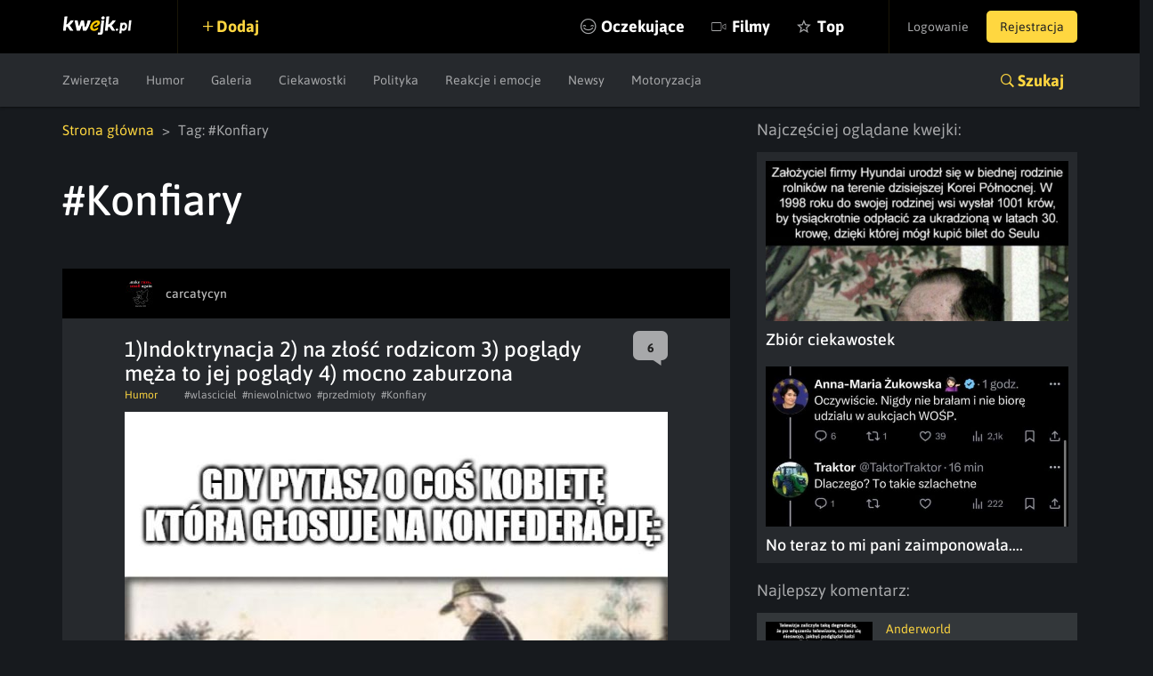

--- FILE ---
content_type: text/html; charset=UTF-8
request_url: https://kwejk.pl/tag/konfiary
body_size: 6633
content:
<!DOCTYPE html>
<html lang="pl">
<head>
	<link rel="manifest" href="https://kwejk.pl/manifest.json">
	<meta charset="utf-8">
	<meta name="robots" content="noindex, follow"/>
	<meta id="csrf-token" name="csrf-token" content="4ddbaDhQbL0q1oCePsQT1jPrZDroOZd7gw9BOiDS">
	<meta http-equiv="X-UA-Compatible" content="IE=edge">
	<meta name="viewport" content="width=device-width, initial-scale=1.0, maximum-scale=1.0, user-scalable=no"/>
	<meta name="description" content="Najlepsze memy, śmieszne filmiki, gify i wiele więcej z tagu #Konfiary. Codziennie dostarczamy najświeższy sort memów na viralowe tematy z obecnych wydarzeń."/>
	<meta name="theme-color" content="#000000"/>
	<link rel="shortcut icon" href="https://kwejk.pl/favicon.ico" type="image/x-icon"/>
			<link rel="alternate" media="only screen and (max-width: 768px)" href="https://m.kwejk.pl/tag/konfiary"/>
	
	        
            <link rel="canonical" href="https://kwejk.pl/tag/konfiary"/>
    

	<title>Konfiary - Najlepsze memy, zdjęcia, gify i obrazki - KWEJK.pl</title>

	<meta property="fb:app_id" content="565589606823878"/>
	<meta property="fb:admins" content="100000976381162"/>
	<meta property="fb:pages" content="112414205500049"/>
	<meta property="og:site_name" content="KWEJK.pl">

	<meta name="twitter:card" content="summary"/>
	<meta name="twitter:site" content="https://kwejk.pl/tag/konfiary"/>
	<meta name="twitter:title" content="Konfiary - Najlepsze memy, zdjęcia, gify i obrazki" />
	<meta name="twitter:description" content="Najlepsze memy, śmieszne filmiki, gify i wiele więcej z tagu #Konfiary. Codziennie dostarczamy najświeższy sort memów na viralowe tematy z obecnych wydarzeń." />
	<meta name="twitter:image" content="https://kwejk.pl/images/missing.png" />

			<meta property="og:title" content="Konfiary - Najlepsze memy, zdjęcia, gify i obrazki" />
		<meta property="og:image" content="https://kwejk.pl/images/missing.png" />
		<meta property="og:description" content="Najlepsze memy, śmieszne filmiki, gify i wiele więcej z tagu #Konfiary. Codziennie dostarczamy najświeższy sort memów na viralowe tematy z obecnych wydarzeń." />
		<meta property="og:url" content="https://kwejk.pl/tag/konfiary"/>
		<meta property="og:type" content="website" />
	
	<meta name="p:domain_verify" content="a73c2c1ef84cc750ab9b9fca4023b990"/>
	<link rel="preload" href="https://kwejk.pl/css/app.css?id=40440fbc9538f997eaab" as="style">
	<link rel="preload" href="https://kwejk.pl/css/fonts.css?id=11c62c0bc45f156f7f8a" as="style">
	<link rel="preload" href="https://kwejk.pl/js/app.js?id=fbd05926f39b8156c58a" as="script" />

	<link href="https://kwejk.pl/css/app.css?id=40440fbc9538f997eaab" rel="stylesheet">
	<link href="https://kwejk.pl/css/fonts.css?id=11c62c0bc45f156f7f8a" rel="stylesheet">

	
					<script type="text/javascript">
                window.isSafe = false;
			</script>
		
		<script src="https://kwejk.pl/js/jq.min.js?id=2206af921ec87d4b8414" type="text/javascript"></script>
		<script type="text/javascript">
            Config.addConfig({
                'api.facebook_app_id': '565589606823878',
                'api.google_recaptcha': '6LeiqDAUAAAAAPKE18w_fXUMdgFLqVmCbZqdWyyF'
            });
		</script>

		<!--[if lt IE 9]>
		<script src="https://kwejk.pl/js/html5shiv.min.js?id=40bd440d29b3a9371b0c" async></script>
		<script src="https://kwejk.pl/js/respond.min.js?id=afc1984a3d17110449dc" async></script>    <![endif]-->
		<script type="text/javascript">
            Lang.setLocale("pl");
            window.socket = {
				enabled: true,
                port: 443,
                host: 'https://kwejk.pl',
                dir: '/socket/socket.io/socket.io.js'
            };
            window.cdn = {
                path: 'https://i1.kwejk.pl/k/'
            }
		</script>
				<!-- (C)2000-2013 Gemius SA - gemiusAudience / pp.kwejk / podstrony -->
	<script type="text/javascript">
        <!--//--><![CDATA[//><!--
        var pp_gemius_identifier = 'zNE6SDR7y9ayG48fDz9ClLRH.q4y_69TnsZQ._CLOC7.G7';
        // lines below shouldn't be edited
        function gemius_pending(i) { window[i] = window[i] || function() {var x = window[i+'_pdata'] = window[i+'_pdata'] || []; x[x.length]=arguments;};};
        gemius_pending('gemius_hit'); gemius_pending('gemius_event'); gemius_pending('pp_gemius_hit'); gemius_pending('pp_gemius_event');
        (function(d,t) {try {var gt=d.createElement(t),s=d.getElementsByTagName(t)[0],l='http'+((location.protocol=='https:')?'s':''); gt.setAttribute('async','async');
            gt.setAttribute('defer','defer'); gt.src=l+'://gapl.hit.gemius.pl/xgemius.js'; s.parentNode.insertBefore(gt,s);} catch (e) {}})(document,'script');
        //--><!]]>
	</script>
						<!-- Google Tag Manager -->
<noscript>
	<iframe src="//www.googletagmanager.com/ns.html?id=GTM-NN5RX8" height="0" width="0" style="display:none;visibility:hidden"></iframe>
</noscript>
<script>
    (function (w, d, s, l, i) {
        w[l] = w[l] || [];
        w[l].push({
            'gtm.start': new Date().getTime(), event: 'gtm.js'
        });
        var f = d.getElementsByTagName(s)[0],
            j = d.createElement(s), dl = l != 'dataLayer' ? '&l=' + l : '';
        j.async = true;
        j.src = '//www.googletagmanager.com/gtm.js?id=' + i + dl;
        f.parentNode.insertBefore(j, f);
    })(window, document, 'script', 'dataLayer', 'GTM-NN5RX8');
</script>
<!-- End Google Tag Manager -->

<!-- Google tag (gtag.js) -->
<script async src="https://www.googletagmanager.com/gtag/js?id=G-2LWDW83GJW"></script>
<script>
	window.dataLayer = window.dataLayer || [];
	function gtag(){dataLayer.push(arguments);}
	gtag('js', new Date());

	gtag('config', 'G-2LWDW83GJW');
</script>
										<script src="https://btloader.com/tag?o=5194763873026048&upapi=true" async></script>
		
		</head>
<body class="not-logged-in">
<div id="fb-root"></div>
<header id="header">
    <nav class="navbar">
        <div class="container-fluid">
            <div class="navbar-header">
                <button id="hamburger" type="button" class="navbar-toggle collapsed" data-toggle="collapse" data-target="#navbar" aria-expanded="false" aria-controls="navbar">
                    <span class="sr-only">Toggle navigation</span> <span class="icon-bar"></span>
                    <span class="icon-bar"></span> <span class="icon-bar"></span>
                </button>
                <a class="navbar-brand" href="https://kwejk.pl"> <span></span> </a>
            </div>
            <user-menu v-if="auth_resolved"></user-menu>
            <div id="navbar" class="collapse navbar-collapse">
                <div class="elements">
                    <a  data-toggle="modal" data-target="#login"  class="add">Dodaj</a>
                    
                                            
                    
                    <ul class="nav navbar-nav">
                        <li class="seek">
                            <a href="#" @click.prevent="showSearch">Szukaj</a>
                        </li>
                                                <li class="await  nomobile">
                            <a href="https://kwejk.pl/oczekujace">Oczekujące</a>
                        </li>
                        <li class="movies ">
                            <a href="https://kwejk.pl/filmy">Filmy</a>
                        </li>
                        <li class="top  nomobile">
                            <a href="https://kwejk.pl/top/tydzien">Top</a>
                        </li>
                        <li class="categories">
                            <a href="#" id="mobile-categories-trigger">Kategorie</a>
                            <ul id="mobile-categories-wrapper">
                                                                    <li class="">
                                        <a href="https://kwejk.pl/kategoria/zwierzeta">Zwierzęta</a>
                                    </li>
                                                                    <li class="">
                                        <a href="https://kwejk.pl/kategoria/humor">Humor</a>
                                    </li>
                                                                    <li class="">
                                        <a href="https://kwejk.pl/kategoria/filmiki">Filmiki</a>
                                    </li>
                                                                    <li class="">
                                        <a href="https://kwejk.pl/kategoria/meme">Meme</a>
                                    </li>
                                                                    <li class="">
                                        <a href="https://kwejk.pl/kategoria/komiksy">Komiksy</a>
                                    </li>
                                                                    <li class="">
                                        <a href="https://kwejk.pl/kategoria/galeria">Galeria</a>
                                    </li>
                                                                    <li class="">
                                        <a href="https://kwejk.pl/kategoria/ciekawostki">Ciekawostki</a>
                                    </li>
                                                                    <li class="">
                                        <a href="https://kwejk.pl/kategoria/gif">GIF</a>
                                    </li>
                                                                    <li class="">
                                        <a href="https://kwejk.pl/kategoria/gry">Gry</a>
                                    </li>
                                                                    <li class="">
                                        <a href="https://kwejk.pl/kategoria/internet">Internet</a>
                                    </li>
                                                                    <li class="">
                                        <a href="https://kwejk.pl/kategoria/jedzenie-i-picie">Jedzenie i picie</a>
                                    </li>
                                                                    <li class="">
                                        <a href="https://kwejk.pl/kategoria/kreskowki-i-anime">Kreskówki i anime</a>
                                    </li>
                                                                    <li class="">
                                        <a href="https://kwejk.pl/kategoria/polityka">Polityka</a>
                                    </li>
                                                                    <li class="">
                                        <a href="https://kwejk.pl/kategoria/relatable">Relatable</a>
                                    </li>
                                                                    <li class="">
                                        <a href="https://kwejk.pl/kategoria/sport">Sport</a>
                                    </li>
                                                                    <li class="">
                                        <a href="https://kwejk.pl/kategoria/popkultura">Popkultura</a>
                                    </li>
                                                                    <li class="">
                                        <a href="https://kwejk.pl/kategoria/historyczne">Historyczne</a>
                                    </li>
                                                                    <li class="">
                                        <a href="https://kwejk.pl/kategoria/wtf">WTF</a>
                                    </li>
                                                                    <li class="">
                                        <a href="https://kwejk.pl/kategoria/reakcje-i-emocje">Reakcje i emocje</a>
                                    </li>
                                                                    <li class="">
                                        <a href="https://kwejk.pl/kategoria/koty">Koty</a>
                                    </li>
                                                                    <li class="">
                                        <a href="https://kwejk.pl/kategoria/wojna">Wojna</a>
                                    </li>
                                                                    <li class="">
                                        <a href="https://kwejk.pl/kategoria/film-i-muzyka">Film i Muzyka</a>
                                    </li>
                                                                    <li class="">
                                        <a href="https://kwejk.pl/kategoria/sztuka-i-natura">Sztuka i natura</a>
                                    </li>
                                                                    <li class="">
                                        <a href="https://kwejk.pl/kategoria/plotki">Plotki</a>
                                    </li>
                                                                    <li class="">
                                        <a href="https://kwejk.pl/kategoria/newsy">Newsy</a>
                                    </li>
                                                                    <li class="">
                                        <a href="https://kwejk.pl/kategoria/motoryzacja">Motoryzacja</a>
                                    </li>
                                                                    <li class="">
                                        <a href="https://kwejk.pl/kategoria/psy">Psy</a>
                                    </li>
                                                            </ul>
                        </li>
                    </ul>
                </div>
            </div>
        </div>

            </nav>

                        <div class="submenu">
	<div class="container-fluid">
		<div class="row">
			<div class="col-xs-12">
				<ul class="category-menu">
																		<li class="">
								<a href="https://kwejk.pl/kategoria/zwierzeta">Zwierzęta</a>
							</li>
																								<li class="">
								<a href="https://kwejk.pl/kategoria/humor">Humor</a>
							</li>
																																																									<li class="">
								<a href="https://kwejk.pl/kategoria/galeria">Galeria</a>
							</li>
																								<li class="">
								<a href="https://kwejk.pl/kategoria/ciekawostki">Ciekawostki</a>
							</li>
																																																																															<li class="">
								<a href="https://kwejk.pl/kategoria/polityka">Polityka</a>
							</li>
																																																																															<li class="">
								<a href="https://kwejk.pl/kategoria/reakcje-i-emocje">Reakcje i emocje</a>
							</li>
																																																																															<li class="">
								<a href="https://kwejk.pl/kategoria/newsy">Newsy</a>
							</li>
																								<li class="">
								<a href="https://kwejk.pl/kategoria/motoryzacja">Motoryzacja</a>
							</li>
																										</ul>

				
				<slick v-cloak v-if="is_mobile_width" :options="slickOptions">
					<a  data-toggle="modal" data-target="#login"  class="add">Dodaj</a>
					<a href="https://kwejk.pl/oczekujace">Oczekujące</a>
					<a href="https://kwejk.pl/top/tydzien">Top</a>
				</slick>

				<a class="search-link collapsed" role="button" data-toggle="collapse" href="#search" aria-expanded="false" aria-controls="search">Szukaj</a>
			</div>
		</div>
	</div>
</div>
<section id="search" class="search collapse">
    <div class="container-fluid">
        <div class="row">
            <div class="block block-top col-xs-12 col-sm-8">
                <span class="search-close" @click.prevent="closeSearch"></span>
                <search-form></search-form>
            </div>
        </div>
        <div class="row">
            <div class="block block-categories col-xs-12 col-sm-8">
                <p class="header">Kategorie</p>
                <ul class="columns">
                                            <li class="">
                            <a href="https://kwejk.pl/kategoria/zwierzeta">Zwierzęta</a></li>
                                            <li class="">
                            <a href="https://kwejk.pl/kategoria/humor">Humor</a></li>
                                            <li class="">
                            <a href="https://kwejk.pl/kategoria/filmiki">Filmiki</a></li>
                                            <li class="">
                            <a href="https://kwejk.pl/kategoria/meme">Meme</a></li>
                                            <li class="">
                            <a href="https://kwejk.pl/kategoria/komiksy">Komiksy</a></li>
                                            <li class="">
                            <a href="https://kwejk.pl/kategoria/galeria">Galeria</a></li>
                                            <li class="">
                            <a href="https://kwejk.pl/kategoria/ciekawostki">Ciekawostki</a></li>
                                            <li class="">
                            <a href="https://kwejk.pl/kategoria/gif">GIF</a></li>
                                            <li class="">
                            <a href="https://kwejk.pl/kategoria/gry">Gry</a></li>
                                            <li class="">
                            <a href="https://kwejk.pl/kategoria/internet">Internet</a></li>
                                            <li class="">
                            <a href="https://kwejk.pl/kategoria/jedzenie-i-picie">Jedzenie i picie</a></li>
                                            <li class="">
                            <a href="https://kwejk.pl/kategoria/kreskowki-i-anime">Kreskówki i anime</a></li>
                                            <li class="">
                            <a href="https://kwejk.pl/kategoria/polityka">Polityka</a></li>
                                            <li class="">
                            <a href="https://kwejk.pl/kategoria/relatable">Relatable</a></li>
                                            <li class="">
                            <a href="https://kwejk.pl/kategoria/sport">Sport</a></li>
                                            <li class="">
                            <a href="https://kwejk.pl/kategoria/popkultura">Popkultura</a></li>
                                            <li class="">
                            <a href="https://kwejk.pl/kategoria/historyczne">Historyczne</a></li>
                                            <li class="">
                            <a href="https://kwejk.pl/kategoria/wtf">WTF</a></li>
                                            <li class="">
                            <a href="https://kwejk.pl/kategoria/reakcje-i-emocje">Reakcje i emocje</a></li>
                                            <li class="">
                            <a href="https://kwejk.pl/kategoria/koty">Koty</a></li>
                                            <li class="">
                            <a href="https://kwejk.pl/kategoria/wojna">Wojna</a></li>
                                            <li class="">
                            <a href="https://kwejk.pl/kategoria/film-i-muzyka">Film i Muzyka</a></li>
                                            <li class="">
                            <a href="https://kwejk.pl/kategoria/sztuka-i-natura">Sztuka i natura</a></li>
                                            <li class="">
                            <a href="https://kwejk.pl/kategoria/plotki">Plotki</a></li>
                                            <li class="">
                            <a href="https://kwejk.pl/kategoria/newsy">Newsy</a></li>
                                            <li class="">
                            <a href="https://kwejk.pl/kategoria/motoryzacja">Motoryzacja</a></li>
                                            <li class="">
                            <a href="https://kwejk.pl/kategoria/psy">Psy</a></li>
                                    </ul>
            </div>
            <div class="block block-popular col-xs-12 col-sm-4">
                <p class="header">Popularne</p>
                <ul class="column">
                                                                        <li class="">
                                <a href="https://kwejk.pl/kategoria/zwierzeta">Zwierzęta</a></li>
                                                                                                <li class="">
                                <a href="https://kwejk.pl/kategoria/humor">Humor</a></li>
                                                                                                                                            <li class="">
                                <a href="https://kwejk.pl/kategoria/meme">Meme</a></li>
                                                                                                                                                                                        <li class="">
                                <a href="https://kwejk.pl/kategoria/ciekawostki">Ciekawostki</a></li>
                                                                                                                                                                                                                                                                                <li class="">
                                <a href="https://kwejk.pl/kategoria/kreskowki-i-anime">Kreskówki i anime</a></li>
                                                                                                <li class="">
                                <a href="https://kwejk.pl/kategoria/polityka">Polityka</a></li>
                                                                                                                                                                                                                                                                                                                            <li class="">
                                <a href="https://kwejk.pl/kategoria/reakcje-i-emocje">Reakcje i emocje</a></li>
                                                                                                <li class="">
                                <a href="https://kwejk.pl/kategoria/koty">Koty</a></li>
                                                                                                                                            <li class="">
                                <a href="https://kwejk.pl/kategoria/film-i-muzyka">Film i Muzyka</a></li>
                                                                                                <li class="">
                                <a href="https://kwejk.pl/kategoria/sztuka-i-natura">Sztuka i natura</a></li>
                                                                                                                                            <li class="">
                                <a href="https://kwejk.pl/kategoria/newsy">Newsy</a></li>
                                                                                                <li class="">
                                <a href="https://kwejk.pl/kategoria/motoryzacja">Motoryzacja</a></li>
                                                                                                        </ul>
            </div>
        </div>
    </div>
</section>            
    <message v-if="messageData.show" :type="messageData.type" :message="messageData.message" :fade="messageData.fade" :id="messageData.id"></message>
    <adb-board v-if="!is_mobile" :status="true"></adb-board>
</header>

    <main>
        
        
        <div class="container-fluid">
            <div class="row">
                
                <div class="col-sm-8 col-xs-12">

                    <ul class="breadcrumbs">
					<li>
									<a href="https://kwejk.pl">Strona główna</a>
							</li>
					<li>
									Tag: #Konfiary
							</li>
			</ul>

                    <div class="tags flex ">
                        <h1>#Konfiary</h1>
                        <div id="tag-element" v-cloak data-id="312374" data-is-blacklisted="false" data-is-watched="false">
                            <a v-if="is_logged" v-watch-element="{type:'tag', id: id}" :class="{active : is_watched}" class="btn ion-ios-eye btn-follow">Obserwuj</a>
                            							    <a v-if="is_logged" v-blacklist-element="{type:'tag', id: id}" :class="{active : is_blacklisted}" class="btn ion-minus btn-follow" style="padding-left: 36px;"></a>
                            						</div>
                    </div>

                                            
                        <div class="media-element-wrapper" data-bottom-margin="30"
	 data-other-parts-height="245"
	 data-height="479">
	<div class="media-element" data-height="479"
		 data-id="4052879" data-user-id="1054928"
		 data-is-favorite="false"
		 data-comments-count="5" data-vote-up="40"
		 data-vote-down="40" data-full="false"
		 data-gallery="false" data-pv="false"
		 data-user-is-watching="false"
		 data-show-comments="false"
		 data-gallery-initial-slide="0"
		 data-image="https://i1.kwejk.pl/k/obrazki/2024/05/jpK2XnZjWPWcs8XA.jpg"
		 data-with-footer="false">
		<div class="box fav picture "
			 :class="{ best: is_favorite, 'long-image': is_to_long }">

			<div class="user-bar">
				<div class="content">
					<template v-if="is_favorite && !is_mobile">
						<a class="fav oval ion-android-star" dusk="is-favorite" @click.prevent="favorite()"></a>
					</template>
																		<a href="https://kwejk.pl/uzytkownik/carcatycyn" class="user">
	<span class="avatar">
		<img src="https://i1.kwejk.pl/k/users/1054928/small/3ZLIUX3SADkDa4Q9.jpg" width="35" height="35" alt="">
	</span>
	<span class="name" style="color:#b7b7b7">carcatycyn</span>
</a>
						
											
					<a v-if="is_logged && user_id && can_action" :class="{ active : is_logged && is_watching }"
					   class="icon-view ion-ios-eye" v-watch-element="{type:'user', id: user_id}"></a>
											<a v-if="is_logged && user_id && can_action" :class="{ active : is_logged && is_blacklisted }"
						   class="icon-view ion-minus" v-blacklist-element="{type:'user', id: user_id}"></a>
					
					
				</div>
			</div>

			<div class="content">
				<h2>
											<a dusk="media-title-selector" href="https://kwejk.pl/obrazek/4052879/1indoktrynacja-2-na-zlosc-rodzicom-3-poglady-meza-to-jej-poglady-4-mocno-zaburzona.html">
							1)Indoktrynacja 2) na złość rodzicom 3) poglądy męża to jej poglądy 4) mocno zaburzona

							
														</a>
									</h2>
									<a href="https://kwejk.pl/obrazek/4052879/1indoktrynacja-2-na-zlosc-rodzicom-3-poglady-meza-to-jej-poglady-4-mocno-zaburzona.html" :class="comments_color" class="counter ion-chatbox">
						<span>6</span> </a>
								<div class="toolbar">
											<a href="https://kwejk.pl/kategoria/humor" class="category">Humor</a>
										<div class="tag-list">
													<a href="https://kwejk.pl/tag/wlasciciel">#wlasciciel</a>
													<a href="https://kwejk.pl/tag/niewolnictwo">#niewolnictwo</a>
													<a href="https://kwejk.pl/tag/przedmioty">#przedmioty</a>
													<a href="https://kwejk.pl/tag/konfiary">#Konfiary</a>
											</div>
				</div>
			</div>

			<div class="figure-holder">
				<figure class="figure">
					<a href="https://kwejk.pl/obrazek/4052879/1indoktrynacja-2-na-zlosc-rodzicom-3-poglady-meza-to-jej-poglady-4-mocno-zaburzona.html" >	<img  width="610" height="479"  class="full-image" v-show="loaded" :style="{ 'margin-bottom' : calculate_margin }" @load="imageLoaded" src="https://i1.kwejk.pl/k/obrazki/2024/05/jpK2XnZjWPWcs8XA.jpg" alt="1)Indoktrynacja 2) na złość rodzicom 3) poglądy męża to jej poglądy 4) mocno zaburzona"/>
	<button @click.prevent="showLongImage" class="ion-code-working">Obrazek zwinięty, kliknij aby rozwinąć</button>
</a>					
				</figure>
											</div>

			
			

			<template v-if="!edit">
				<div class="actions">
					<div class="votes">
						<template v-if="!is_voted()">
							<span @click.prevent="vote('up')" dusk="vote-up" data-action="vote" data-type="up"
								  data-prefix="media" class="ion-plus-round vote btn-action"></span>
							<span @click.prevent="vote('down')" dusk="vote-down" data-action="vote" data-type="down"
								  data-prefix="media" class="ion-minus-round vote btn-action"></span>
						</template>
						<span v-else class="vote btn-action"
							  :class="{'ion-plus-round' : score > 0, 'ion-minus-round' : score < 0, 'ion-empty': score == 0}"><span
									v-text="(score < 0 ? score * -1 : score)" dusk="vote-score"></span></span>
						<div class="admin-score">
							<span v-text="vote_up"></span> <span>/</span> <span v-text="vote_down"></span>
						</div>
					</div>
					<div class="facebook">
						<a v-if="is_logged" href="#" dusk="media-favorite" @click.prevent="favorite()"
						   class="ion-android-star fav btn-action">fav</a>
						<div class="shares">
							<i class="icon ion-android-share"></i>
							<div class="socials">
								<div class="shareon" data-url="https://kwejk.pl/zobacz/4052879/1indoktrynacja-2-na-zlosc-rodzicom-3-poglady-meza-to-jej-poglady-4-mocno-zaburzona.html">
									<a class="copy-url"><span>Kopiuj link</span></a>
									<a class="whatsapp"><span>Whatsapp</span></a>
									<a class="telegram"><span>Telegram</span></a>
									<a class="facebook"><span>Facebook</span></a>
								</div>
							</div>
						</div>
					</div>

				</div>

				
				
				
				<div class="clearfix"></div>

				
				
				<div class="clearfix"></div>

				<div class="comments" v-if="comments.length > 0">
	<p class="best-comment ion-ribbon-a">Najlepsze komentarze:</p>
	<ul class="comment-list marked">
		<comment-marked :key="'comment-'+comment.id" v-for="comment in comments" :comment_data="comment"></comment-marked>
	</ul>
</div>
				
				<comments v-if="show_comments" :id="id" @loaded="commentsLoaded"></comments>
			</template>

			<edit v-if="edit" :id="id" @saved="edit=false"></edit>

		</div>

	</div>
	
				
	</div>
                    
                    
                                        
                </div>
                                    <div class="col-sm-4 col-xs-12 hidden-xs">
                        
                        
                        <div class="best best-mems" id="best-mems">
		<h3>Najczęściej oglądane kwejki:</h3>
		<ul>
							<li data-id="4175064">
					<a href="https://kwejk.pl/przegladaj/4175064/0/zbior-ciekawostek.html">
						<figure style="background-image:url(https://i1.kwejk.pl/k/obrazki/2026/01/T1SrSHBWnlgRnpBt_mobile2.jpg);"></figure>
						<h4>Zbiór ciekawostek</h4>
					</a>
					
									</li>
							<li data-id="4175567">
					<a href="https://kwejk.pl/obrazek/4175567/no-teraz-to-mi-pani-zaimponowala.html">
						<figure style="background-image:url(https://i1.kwejk.pl/k/obrazki/2026/01/WClk4Z7FTRjFKTsj_mobile2.jpg);"></figure>
						<h4>No teraz to mi pani zaimponowała....</h4>
					</a>
					
									</li>
					</ul>
	</div>
                        <div class="best best-comments">
        <h3>Najlepszy komentarz:</h3>
        <ul class="comment-list">
                            <li>
                    <a href="https://kwejk.pl/obrazek/4175768/degradacja.html#komentarz-12156734">
                                                    <div class="thumb">
                                <img src="https://i1.kwejk.pl/k/obrazki/2026/01/MCAsAgEaX20FmOwt_mobile.jpg" alt="Anderworld"/>
                            </div>
                                                                            <span class="name">Anderworld</span>
                                                <p>@dgfhji Aaa, dajesz przykład Tiktoka i zakładasz że od razu wszyscy bez myślenia wierzą w social med...</p>
                    </a>
                </li>
                    </ul>
    </div>
                        
                    </div>
                            </div>
        </div>
    </main>

<footer class="main">
		<div class="container-fluid">
			<div class="row">
				<div class="col-xs-12">
					<ul class="nav">
						<li><a href="https://kwejk.pl/kontakt">Kontakt</a></li>
						<li><a href="https://kwejk.pl/reklama" rel="nofollow">Reklama</a></li>
						<li><a href="https://kwejk.pl/regulamin" rel="nofollow">Regulamin</a></li>
						<li><a href="https://kwejk.pl/polityka-prywatnosci" rel="nofollow">Polityka plików cookies</a></li>
					</ul>
				</div>
			</div>
		</div>
	</footer>
	<div class="row">
		<div class="col-xs-12">
			<div class="footer-store-logos">
				<a href="https://apps.apple.com/us/app/kwejk-pl/id581237874" target="_blank" rel="nofollow"><img src="https://kwejk.pl/images/app-store.png" alt="App store" /></a>
				<a href="https://play.google.com/store/apps/details?id=pl.kwejk.android&hl=pl" target="_blank" rel="nofollow"><img src="https://kwejk.pl/images/google-play.png" alt="App store" /></a>
			</div>
		</div>
	</div>
		<script>window.jsvars = window.jsvars || {};jsvars.comments = {"4052879":[]};</script>
<div id="common" v-cloak>
    <login v-if="!is_logged"></login>
    <password v-if="!is_logged"></password>
    <register-a dusk="register-a-component" v-if="!is_logged"></register-a>
    <register-b dusk="register-b-component" v-if="!is_logged"></register-b>
    <report></report>
    <first-screen-users v-if="show_first_screen_users"></first-screen-users>
    <first-screen-tags v-if="show_first_screen_tags"></first-screen-tags>

    </div>
	<script src="https://kwejk.pl/js/app.js?id=fbd05926f39b8156c58a" type="text/javascript" async defer></script>
			
	<span style="display:none;">0.076156139373779</span>
</body>
</html>


--- FILE ---
content_type: text/html; charset=utf-8
request_url: https://www.google.com/recaptcha/api2/anchor?ar=1&k=6LeiqDAUAAAAAPKE18w_fXUMdgFLqVmCbZqdWyyF&co=aHR0cHM6Ly9rd2Vqay5wbDo0NDM.&hl=en&v=PoyoqOPhxBO7pBk68S4YbpHZ&size=normal&anchor-ms=20000&execute-ms=30000&cb=8yymrlnd0yp4
body_size: 49497
content:
<!DOCTYPE HTML><html dir="ltr" lang="en"><head><meta http-equiv="Content-Type" content="text/html; charset=UTF-8">
<meta http-equiv="X-UA-Compatible" content="IE=edge">
<title>reCAPTCHA</title>
<style type="text/css">
/* cyrillic-ext */
@font-face {
  font-family: 'Roboto';
  font-style: normal;
  font-weight: 400;
  font-stretch: 100%;
  src: url(//fonts.gstatic.com/s/roboto/v48/KFO7CnqEu92Fr1ME7kSn66aGLdTylUAMa3GUBHMdazTgWw.woff2) format('woff2');
  unicode-range: U+0460-052F, U+1C80-1C8A, U+20B4, U+2DE0-2DFF, U+A640-A69F, U+FE2E-FE2F;
}
/* cyrillic */
@font-face {
  font-family: 'Roboto';
  font-style: normal;
  font-weight: 400;
  font-stretch: 100%;
  src: url(//fonts.gstatic.com/s/roboto/v48/KFO7CnqEu92Fr1ME7kSn66aGLdTylUAMa3iUBHMdazTgWw.woff2) format('woff2');
  unicode-range: U+0301, U+0400-045F, U+0490-0491, U+04B0-04B1, U+2116;
}
/* greek-ext */
@font-face {
  font-family: 'Roboto';
  font-style: normal;
  font-weight: 400;
  font-stretch: 100%;
  src: url(//fonts.gstatic.com/s/roboto/v48/KFO7CnqEu92Fr1ME7kSn66aGLdTylUAMa3CUBHMdazTgWw.woff2) format('woff2');
  unicode-range: U+1F00-1FFF;
}
/* greek */
@font-face {
  font-family: 'Roboto';
  font-style: normal;
  font-weight: 400;
  font-stretch: 100%;
  src: url(//fonts.gstatic.com/s/roboto/v48/KFO7CnqEu92Fr1ME7kSn66aGLdTylUAMa3-UBHMdazTgWw.woff2) format('woff2');
  unicode-range: U+0370-0377, U+037A-037F, U+0384-038A, U+038C, U+038E-03A1, U+03A3-03FF;
}
/* math */
@font-face {
  font-family: 'Roboto';
  font-style: normal;
  font-weight: 400;
  font-stretch: 100%;
  src: url(//fonts.gstatic.com/s/roboto/v48/KFO7CnqEu92Fr1ME7kSn66aGLdTylUAMawCUBHMdazTgWw.woff2) format('woff2');
  unicode-range: U+0302-0303, U+0305, U+0307-0308, U+0310, U+0312, U+0315, U+031A, U+0326-0327, U+032C, U+032F-0330, U+0332-0333, U+0338, U+033A, U+0346, U+034D, U+0391-03A1, U+03A3-03A9, U+03B1-03C9, U+03D1, U+03D5-03D6, U+03F0-03F1, U+03F4-03F5, U+2016-2017, U+2034-2038, U+203C, U+2040, U+2043, U+2047, U+2050, U+2057, U+205F, U+2070-2071, U+2074-208E, U+2090-209C, U+20D0-20DC, U+20E1, U+20E5-20EF, U+2100-2112, U+2114-2115, U+2117-2121, U+2123-214F, U+2190, U+2192, U+2194-21AE, U+21B0-21E5, U+21F1-21F2, U+21F4-2211, U+2213-2214, U+2216-22FF, U+2308-230B, U+2310, U+2319, U+231C-2321, U+2336-237A, U+237C, U+2395, U+239B-23B7, U+23D0, U+23DC-23E1, U+2474-2475, U+25AF, U+25B3, U+25B7, U+25BD, U+25C1, U+25CA, U+25CC, U+25FB, U+266D-266F, U+27C0-27FF, U+2900-2AFF, U+2B0E-2B11, U+2B30-2B4C, U+2BFE, U+3030, U+FF5B, U+FF5D, U+1D400-1D7FF, U+1EE00-1EEFF;
}
/* symbols */
@font-face {
  font-family: 'Roboto';
  font-style: normal;
  font-weight: 400;
  font-stretch: 100%;
  src: url(//fonts.gstatic.com/s/roboto/v48/KFO7CnqEu92Fr1ME7kSn66aGLdTylUAMaxKUBHMdazTgWw.woff2) format('woff2');
  unicode-range: U+0001-000C, U+000E-001F, U+007F-009F, U+20DD-20E0, U+20E2-20E4, U+2150-218F, U+2190, U+2192, U+2194-2199, U+21AF, U+21E6-21F0, U+21F3, U+2218-2219, U+2299, U+22C4-22C6, U+2300-243F, U+2440-244A, U+2460-24FF, U+25A0-27BF, U+2800-28FF, U+2921-2922, U+2981, U+29BF, U+29EB, U+2B00-2BFF, U+4DC0-4DFF, U+FFF9-FFFB, U+10140-1018E, U+10190-1019C, U+101A0, U+101D0-101FD, U+102E0-102FB, U+10E60-10E7E, U+1D2C0-1D2D3, U+1D2E0-1D37F, U+1F000-1F0FF, U+1F100-1F1AD, U+1F1E6-1F1FF, U+1F30D-1F30F, U+1F315, U+1F31C, U+1F31E, U+1F320-1F32C, U+1F336, U+1F378, U+1F37D, U+1F382, U+1F393-1F39F, U+1F3A7-1F3A8, U+1F3AC-1F3AF, U+1F3C2, U+1F3C4-1F3C6, U+1F3CA-1F3CE, U+1F3D4-1F3E0, U+1F3ED, U+1F3F1-1F3F3, U+1F3F5-1F3F7, U+1F408, U+1F415, U+1F41F, U+1F426, U+1F43F, U+1F441-1F442, U+1F444, U+1F446-1F449, U+1F44C-1F44E, U+1F453, U+1F46A, U+1F47D, U+1F4A3, U+1F4B0, U+1F4B3, U+1F4B9, U+1F4BB, U+1F4BF, U+1F4C8-1F4CB, U+1F4D6, U+1F4DA, U+1F4DF, U+1F4E3-1F4E6, U+1F4EA-1F4ED, U+1F4F7, U+1F4F9-1F4FB, U+1F4FD-1F4FE, U+1F503, U+1F507-1F50B, U+1F50D, U+1F512-1F513, U+1F53E-1F54A, U+1F54F-1F5FA, U+1F610, U+1F650-1F67F, U+1F687, U+1F68D, U+1F691, U+1F694, U+1F698, U+1F6AD, U+1F6B2, U+1F6B9-1F6BA, U+1F6BC, U+1F6C6-1F6CF, U+1F6D3-1F6D7, U+1F6E0-1F6EA, U+1F6F0-1F6F3, U+1F6F7-1F6FC, U+1F700-1F7FF, U+1F800-1F80B, U+1F810-1F847, U+1F850-1F859, U+1F860-1F887, U+1F890-1F8AD, U+1F8B0-1F8BB, U+1F8C0-1F8C1, U+1F900-1F90B, U+1F93B, U+1F946, U+1F984, U+1F996, U+1F9E9, U+1FA00-1FA6F, U+1FA70-1FA7C, U+1FA80-1FA89, U+1FA8F-1FAC6, U+1FACE-1FADC, U+1FADF-1FAE9, U+1FAF0-1FAF8, U+1FB00-1FBFF;
}
/* vietnamese */
@font-face {
  font-family: 'Roboto';
  font-style: normal;
  font-weight: 400;
  font-stretch: 100%;
  src: url(//fonts.gstatic.com/s/roboto/v48/KFO7CnqEu92Fr1ME7kSn66aGLdTylUAMa3OUBHMdazTgWw.woff2) format('woff2');
  unicode-range: U+0102-0103, U+0110-0111, U+0128-0129, U+0168-0169, U+01A0-01A1, U+01AF-01B0, U+0300-0301, U+0303-0304, U+0308-0309, U+0323, U+0329, U+1EA0-1EF9, U+20AB;
}
/* latin-ext */
@font-face {
  font-family: 'Roboto';
  font-style: normal;
  font-weight: 400;
  font-stretch: 100%;
  src: url(//fonts.gstatic.com/s/roboto/v48/KFO7CnqEu92Fr1ME7kSn66aGLdTylUAMa3KUBHMdazTgWw.woff2) format('woff2');
  unicode-range: U+0100-02BA, U+02BD-02C5, U+02C7-02CC, U+02CE-02D7, U+02DD-02FF, U+0304, U+0308, U+0329, U+1D00-1DBF, U+1E00-1E9F, U+1EF2-1EFF, U+2020, U+20A0-20AB, U+20AD-20C0, U+2113, U+2C60-2C7F, U+A720-A7FF;
}
/* latin */
@font-face {
  font-family: 'Roboto';
  font-style: normal;
  font-weight: 400;
  font-stretch: 100%;
  src: url(//fonts.gstatic.com/s/roboto/v48/KFO7CnqEu92Fr1ME7kSn66aGLdTylUAMa3yUBHMdazQ.woff2) format('woff2');
  unicode-range: U+0000-00FF, U+0131, U+0152-0153, U+02BB-02BC, U+02C6, U+02DA, U+02DC, U+0304, U+0308, U+0329, U+2000-206F, U+20AC, U+2122, U+2191, U+2193, U+2212, U+2215, U+FEFF, U+FFFD;
}
/* cyrillic-ext */
@font-face {
  font-family: 'Roboto';
  font-style: normal;
  font-weight: 500;
  font-stretch: 100%;
  src: url(//fonts.gstatic.com/s/roboto/v48/KFO7CnqEu92Fr1ME7kSn66aGLdTylUAMa3GUBHMdazTgWw.woff2) format('woff2');
  unicode-range: U+0460-052F, U+1C80-1C8A, U+20B4, U+2DE0-2DFF, U+A640-A69F, U+FE2E-FE2F;
}
/* cyrillic */
@font-face {
  font-family: 'Roboto';
  font-style: normal;
  font-weight: 500;
  font-stretch: 100%;
  src: url(//fonts.gstatic.com/s/roboto/v48/KFO7CnqEu92Fr1ME7kSn66aGLdTylUAMa3iUBHMdazTgWw.woff2) format('woff2');
  unicode-range: U+0301, U+0400-045F, U+0490-0491, U+04B0-04B1, U+2116;
}
/* greek-ext */
@font-face {
  font-family: 'Roboto';
  font-style: normal;
  font-weight: 500;
  font-stretch: 100%;
  src: url(//fonts.gstatic.com/s/roboto/v48/KFO7CnqEu92Fr1ME7kSn66aGLdTylUAMa3CUBHMdazTgWw.woff2) format('woff2');
  unicode-range: U+1F00-1FFF;
}
/* greek */
@font-face {
  font-family: 'Roboto';
  font-style: normal;
  font-weight: 500;
  font-stretch: 100%;
  src: url(//fonts.gstatic.com/s/roboto/v48/KFO7CnqEu92Fr1ME7kSn66aGLdTylUAMa3-UBHMdazTgWw.woff2) format('woff2');
  unicode-range: U+0370-0377, U+037A-037F, U+0384-038A, U+038C, U+038E-03A1, U+03A3-03FF;
}
/* math */
@font-face {
  font-family: 'Roboto';
  font-style: normal;
  font-weight: 500;
  font-stretch: 100%;
  src: url(//fonts.gstatic.com/s/roboto/v48/KFO7CnqEu92Fr1ME7kSn66aGLdTylUAMawCUBHMdazTgWw.woff2) format('woff2');
  unicode-range: U+0302-0303, U+0305, U+0307-0308, U+0310, U+0312, U+0315, U+031A, U+0326-0327, U+032C, U+032F-0330, U+0332-0333, U+0338, U+033A, U+0346, U+034D, U+0391-03A1, U+03A3-03A9, U+03B1-03C9, U+03D1, U+03D5-03D6, U+03F0-03F1, U+03F4-03F5, U+2016-2017, U+2034-2038, U+203C, U+2040, U+2043, U+2047, U+2050, U+2057, U+205F, U+2070-2071, U+2074-208E, U+2090-209C, U+20D0-20DC, U+20E1, U+20E5-20EF, U+2100-2112, U+2114-2115, U+2117-2121, U+2123-214F, U+2190, U+2192, U+2194-21AE, U+21B0-21E5, U+21F1-21F2, U+21F4-2211, U+2213-2214, U+2216-22FF, U+2308-230B, U+2310, U+2319, U+231C-2321, U+2336-237A, U+237C, U+2395, U+239B-23B7, U+23D0, U+23DC-23E1, U+2474-2475, U+25AF, U+25B3, U+25B7, U+25BD, U+25C1, U+25CA, U+25CC, U+25FB, U+266D-266F, U+27C0-27FF, U+2900-2AFF, U+2B0E-2B11, U+2B30-2B4C, U+2BFE, U+3030, U+FF5B, U+FF5D, U+1D400-1D7FF, U+1EE00-1EEFF;
}
/* symbols */
@font-face {
  font-family: 'Roboto';
  font-style: normal;
  font-weight: 500;
  font-stretch: 100%;
  src: url(//fonts.gstatic.com/s/roboto/v48/KFO7CnqEu92Fr1ME7kSn66aGLdTylUAMaxKUBHMdazTgWw.woff2) format('woff2');
  unicode-range: U+0001-000C, U+000E-001F, U+007F-009F, U+20DD-20E0, U+20E2-20E4, U+2150-218F, U+2190, U+2192, U+2194-2199, U+21AF, U+21E6-21F0, U+21F3, U+2218-2219, U+2299, U+22C4-22C6, U+2300-243F, U+2440-244A, U+2460-24FF, U+25A0-27BF, U+2800-28FF, U+2921-2922, U+2981, U+29BF, U+29EB, U+2B00-2BFF, U+4DC0-4DFF, U+FFF9-FFFB, U+10140-1018E, U+10190-1019C, U+101A0, U+101D0-101FD, U+102E0-102FB, U+10E60-10E7E, U+1D2C0-1D2D3, U+1D2E0-1D37F, U+1F000-1F0FF, U+1F100-1F1AD, U+1F1E6-1F1FF, U+1F30D-1F30F, U+1F315, U+1F31C, U+1F31E, U+1F320-1F32C, U+1F336, U+1F378, U+1F37D, U+1F382, U+1F393-1F39F, U+1F3A7-1F3A8, U+1F3AC-1F3AF, U+1F3C2, U+1F3C4-1F3C6, U+1F3CA-1F3CE, U+1F3D4-1F3E0, U+1F3ED, U+1F3F1-1F3F3, U+1F3F5-1F3F7, U+1F408, U+1F415, U+1F41F, U+1F426, U+1F43F, U+1F441-1F442, U+1F444, U+1F446-1F449, U+1F44C-1F44E, U+1F453, U+1F46A, U+1F47D, U+1F4A3, U+1F4B0, U+1F4B3, U+1F4B9, U+1F4BB, U+1F4BF, U+1F4C8-1F4CB, U+1F4D6, U+1F4DA, U+1F4DF, U+1F4E3-1F4E6, U+1F4EA-1F4ED, U+1F4F7, U+1F4F9-1F4FB, U+1F4FD-1F4FE, U+1F503, U+1F507-1F50B, U+1F50D, U+1F512-1F513, U+1F53E-1F54A, U+1F54F-1F5FA, U+1F610, U+1F650-1F67F, U+1F687, U+1F68D, U+1F691, U+1F694, U+1F698, U+1F6AD, U+1F6B2, U+1F6B9-1F6BA, U+1F6BC, U+1F6C6-1F6CF, U+1F6D3-1F6D7, U+1F6E0-1F6EA, U+1F6F0-1F6F3, U+1F6F7-1F6FC, U+1F700-1F7FF, U+1F800-1F80B, U+1F810-1F847, U+1F850-1F859, U+1F860-1F887, U+1F890-1F8AD, U+1F8B0-1F8BB, U+1F8C0-1F8C1, U+1F900-1F90B, U+1F93B, U+1F946, U+1F984, U+1F996, U+1F9E9, U+1FA00-1FA6F, U+1FA70-1FA7C, U+1FA80-1FA89, U+1FA8F-1FAC6, U+1FACE-1FADC, U+1FADF-1FAE9, U+1FAF0-1FAF8, U+1FB00-1FBFF;
}
/* vietnamese */
@font-face {
  font-family: 'Roboto';
  font-style: normal;
  font-weight: 500;
  font-stretch: 100%;
  src: url(//fonts.gstatic.com/s/roboto/v48/KFO7CnqEu92Fr1ME7kSn66aGLdTylUAMa3OUBHMdazTgWw.woff2) format('woff2');
  unicode-range: U+0102-0103, U+0110-0111, U+0128-0129, U+0168-0169, U+01A0-01A1, U+01AF-01B0, U+0300-0301, U+0303-0304, U+0308-0309, U+0323, U+0329, U+1EA0-1EF9, U+20AB;
}
/* latin-ext */
@font-face {
  font-family: 'Roboto';
  font-style: normal;
  font-weight: 500;
  font-stretch: 100%;
  src: url(//fonts.gstatic.com/s/roboto/v48/KFO7CnqEu92Fr1ME7kSn66aGLdTylUAMa3KUBHMdazTgWw.woff2) format('woff2');
  unicode-range: U+0100-02BA, U+02BD-02C5, U+02C7-02CC, U+02CE-02D7, U+02DD-02FF, U+0304, U+0308, U+0329, U+1D00-1DBF, U+1E00-1E9F, U+1EF2-1EFF, U+2020, U+20A0-20AB, U+20AD-20C0, U+2113, U+2C60-2C7F, U+A720-A7FF;
}
/* latin */
@font-face {
  font-family: 'Roboto';
  font-style: normal;
  font-weight: 500;
  font-stretch: 100%;
  src: url(//fonts.gstatic.com/s/roboto/v48/KFO7CnqEu92Fr1ME7kSn66aGLdTylUAMa3yUBHMdazQ.woff2) format('woff2');
  unicode-range: U+0000-00FF, U+0131, U+0152-0153, U+02BB-02BC, U+02C6, U+02DA, U+02DC, U+0304, U+0308, U+0329, U+2000-206F, U+20AC, U+2122, U+2191, U+2193, U+2212, U+2215, U+FEFF, U+FFFD;
}
/* cyrillic-ext */
@font-face {
  font-family: 'Roboto';
  font-style: normal;
  font-weight: 900;
  font-stretch: 100%;
  src: url(//fonts.gstatic.com/s/roboto/v48/KFO7CnqEu92Fr1ME7kSn66aGLdTylUAMa3GUBHMdazTgWw.woff2) format('woff2');
  unicode-range: U+0460-052F, U+1C80-1C8A, U+20B4, U+2DE0-2DFF, U+A640-A69F, U+FE2E-FE2F;
}
/* cyrillic */
@font-face {
  font-family: 'Roboto';
  font-style: normal;
  font-weight: 900;
  font-stretch: 100%;
  src: url(//fonts.gstatic.com/s/roboto/v48/KFO7CnqEu92Fr1ME7kSn66aGLdTylUAMa3iUBHMdazTgWw.woff2) format('woff2');
  unicode-range: U+0301, U+0400-045F, U+0490-0491, U+04B0-04B1, U+2116;
}
/* greek-ext */
@font-face {
  font-family: 'Roboto';
  font-style: normal;
  font-weight: 900;
  font-stretch: 100%;
  src: url(//fonts.gstatic.com/s/roboto/v48/KFO7CnqEu92Fr1ME7kSn66aGLdTylUAMa3CUBHMdazTgWw.woff2) format('woff2');
  unicode-range: U+1F00-1FFF;
}
/* greek */
@font-face {
  font-family: 'Roboto';
  font-style: normal;
  font-weight: 900;
  font-stretch: 100%;
  src: url(//fonts.gstatic.com/s/roboto/v48/KFO7CnqEu92Fr1ME7kSn66aGLdTylUAMa3-UBHMdazTgWw.woff2) format('woff2');
  unicode-range: U+0370-0377, U+037A-037F, U+0384-038A, U+038C, U+038E-03A1, U+03A3-03FF;
}
/* math */
@font-face {
  font-family: 'Roboto';
  font-style: normal;
  font-weight: 900;
  font-stretch: 100%;
  src: url(//fonts.gstatic.com/s/roboto/v48/KFO7CnqEu92Fr1ME7kSn66aGLdTylUAMawCUBHMdazTgWw.woff2) format('woff2');
  unicode-range: U+0302-0303, U+0305, U+0307-0308, U+0310, U+0312, U+0315, U+031A, U+0326-0327, U+032C, U+032F-0330, U+0332-0333, U+0338, U+033A, U+0346, U+034D, U+0391-03A1, U+03A3-03A9, U+03B1-03C9, U+03D1, U+03D5-03D6, U+03F0-03F1, U+03F4-03F5, U+2016-2017, U+2034-2038, U+203C, U+2040, U+2043, U+2047, U+2050, U+2057, U+205F, U+2070-2071, U+2074-208E, U+2090-209C, U+20D0-20DC, U+20E1, U+20E5-20EF, U+2100-2112, U+2114-2115, U+2117-2121, U+2123-214F, U+2190, U+2192, U+2194-21AE, U+21B0-21E5, U+21F1-21F2, U+21F4-2211, U+2213-2214, U+2216-22FF, U+2308-230B, U+2310, U+2319, U+231C-2321, U+2336-237A, U+237C, U+2395, U+239B-23B7, U+23D0, U+23DC-23E1, U+2474-2475, U+25AF, U+25B3, U+25B7, U+25BD, U+25C1, U+25CA, U+25CC, U+25FB, U+266D-266F, U+27C0-27FF, U+2900-2AFF, U+2B0E-2B11, U+2B30-2B4C, U+2BFE, U+3030, U+FF5B, U+FF5D, U+1D400-1D7FF, U+1EE00-1EEFF;
}
/* symbols */
@font-face {
  font-family: 'Roboto';
  font-style: normal;
  font-weight: 900;
  font-stretch: 100%;
  src: url(//fonts.gstatic.com/s/roboto/v48/KFO7CnqEu92Fr1ME7kSn66aGLdTylUAMaxKUBHMdazTgWw.woff2) format('woff2');
  unicode-range: U+0001-000C, U+000E-001F, U+007F-009F, U+20DD-20E0, U+20E2-20E4, U+2150-218F, U+2190, U+2192, U+2194-2199, U+21AF, U+21E6-21F0, U+21F3, U+2218-2219, U+2299, U+22C4-22C6, U+2300-243F, U+2440-244A, U+2460-24FF, U+25A0-27BF, U+2800-28FF, U+2921-2922, U+2981, U+29BF, U+29EB, U+2B00-2BFF, U+4DC0-4DFF, U+FFF9-FFFB, U+10140-1018E, U+10190-1019C, U+101A0, U+101D0-101FD, U+102E0-102FB, U+10E60-10E7E, U+1D2C0-1D2D3, U+1D2E0-1D37F, U+1F000-1F0FF, U+1F100-1F1AD, U+1F1E6-1F1FF, U+1F30D-1F30F, U+1F315, U+1F31C, U+1F31E, U+1F320-1F32C, U+1F336, U+1F378, U+1F37D, U+1F382, U+1F393-1F39F, U+1F3A7-1F3A8, U+1F3AC-1F3AF, U+1F3C2, U+1F3C4-1F3C6, U+1F3CA-1F3CE, U+1F3D4-1F3E0, U+1F3ED, U+1F3F1-1F3F3, U+1F3F5-1F3F7, U+1F408, U+1F415, U+1F41F, U+1F426, U+1F43F, U+1F441-1F442, U+1F444, U+1F446-1F449, U+1F44C-1F44E, U+1F453, U+1F46A, U+1F47D, U+1F4A3, U+1F4B0, U+1F4B3, U+1F4B9, U+1F4BB, U+1F4BF, U+1F4C8-1F4CB, U+1F4D6, U+1F4DA, U+1F4DF, U+1F4E3-1F4E6, U+1F4EA-1F4ED, U+1F4F7, U+1F4F9-1F4FB, U+1F4FD-1F4FE, U+1F503, U+1F507-1F50B, U+1F50D, U+1F512-1F513, U+1F53E-1F54A, U+1F54F-1F5FA, U+1F610, U+1F650-1F67F, U+1F687, U+1F68D, U+1F691, U+1F694, U+1F698, U+1F6AD, U+1F6B2, U+1F6B9-1F6BA, U+1F6BC, U+1F6C6-1F6CF, U+1F6D3-1F6D7, U+1F6E0-1F6EA, U+1F6F0-1F6F3, U+1F6F7-1F6FC, U+1F700-1F7FF, U+1F800-1F80B, U+1F810-1F847, U+1F850-1F859, U+1F860-1F887, U+1F890-1F8AD, U+1F8B0-1F8BB, U+1F8C0-1F8C1, U+1F900-1F90B, U+1F93B, U+1F946, U+1F984, U+1F996, U+1F9E9, U+1FA00-1FA6F, U+1FA70-1FA7C, U+1FA80-1FA89, U+1FA8F-1FAC6, U+1FACE-1FADC, U+1FADF-1FAE9, U+1FAF0-1FAF8, U+1FB00-1FBFF;
}
/* vietnamese */
@font-face {
  font-family: 'Roboto';
  font-style: normal;
  font-weight: 900;
  font-stretch: 100%;
  src: url(//fonts.gstatic.com/s/roboto/v48/KFO7CnqEu92Fr1ME7kSn66aGLdTylUAMa3OUBHMdazTgWw.woff2) format('woff2');
  unicode-range: U+0102-0103, U+0110-0111, U+0128-0129, U+0168-0169, U+01A0-01A1, U+01AF-01B0, U+0300-0301, U+0303-0304, U+0308-0309, U+0323, U+0329, U+1EA0-1EF9, U+20AB;
}
/* latin-ext */
@font-face {
  font-family: 'Roboto';
  font-style: normal;
  font-weight: 900;
  font-stretch: 100%;
  src: url(//fonts.gstatic.com/s/roboto/v48/KFO7CnqEu92Fr1ME7kSn66aGLdTylUAMa3KUBHMdazTgWw.woff2) format('woff2');
  unicode-range: U+0100-02BA, U+02BD-02C5, U+02C7-02CC, U+02CE-02D7, U+02DD-02FF, U+0304, U+0308, U+0329, U+1D00-1DBF, U+1E00-1E9F, U+1EF2-1EFF, U+2020, U+20A0-20AB, U+20AD-20C0, U+2113, U+2C60-2C7F, U+A720-A7FF;
}
/* latin */
@font-face {
  font-family: 'Roboto';
  font-style: normal;
  font-weight: 900;
  font-stretch: 100%;
  src: url(//fonts.gstatic.com/s/roboto/v48/KFO7CnqEu92Fr1ME7kSn66aGLdTylUAMa3yUBHMdazQ.woff2) format('woff2');
  unicode-range: U+0000-00FF, U+0131, U+0152-0153, U+02BB-02BC, U+02C6, U+02DA, U+02DC, U+0304, U+0308, U+0329, U+2000-206F, U+20AC, U+2122, U+2191, U+2193, U+2212, U+2215, U+FEFF, U+FFFD;
}

</style>
<link rel="stylesheet" type="text/css" href="https://www.gstatic.com/recaptcha/releases/PoyoqOPhxBO7pBk68S4YbpHZ/styles__ltr.css">
<script nonce="N-N1EorpOluhRZIEswOMzg" type="text/javascript">window['__recaptcha_api'] = 'https://www.google.com/recaptcha/api2/';</script>
<script type="text/javascript" src="https://www.gstatic.com/recaptcha/releases/PoyoqOPhxBO7pBk68S4YbpHZ/recaptcha__en.js" nonce="N-N1EorpOluhRZIEswOMzg">
      
    </script></head>
<body><div id="rc-anchor-alert" class="rc-anchor-alert"></div>
<input type="hidden" id="recaptcha-token" value="[base64]">
<script type="text/javascript" nonce="N-N1EorpOluhRZIEswOMzg">
      recaptcha.anchor.Main.init("[\x22ainput\x22,[\x22bgdata\x22,\x22\x22,\[base64]/[base64]/[base64]/bmV3IHJbeF0oY1swXSk6RT09Mj9uZXcgclt4XShjWzBdLGNbMV0pOkU9PTM/bmV3IHJbeF0oY1swXSxjWzFdLGNbMl0pOkU9PTQ/[base64]/[base64]/[base64]/[base64]/[base64]/[base64]/[base64]/[base64]\x22,\[base64]\x22,\x22JsKzQcKDwpfCnioDYRLCrWDDpE8sw6w7w7PDqCt1SHtRD8Kgw4pMw79SwrIYw5rDhyDCrQbClsKKwq/DhwI/ZsKgwoHDjxkubMO7w47DicKXw6vDol/Cu1NUbsOfFcKnAcKxw4fDn8KODxl4woPCnMO/[base64]/CiHl3QHrDrTzDvMK2JsKjfxIiw5o5cQHCpVBuwqIKw7nDp8KVJVLCvX/[base64]/CmiDDgcKSbsOLwrLCssOtw5DCu8Kaw7pawrcqw4F3dTrCggLDqmQVX8K6UsKYb8KZw6fDhApBw6BJbhjCjwQPw6skEArDi8KXwp7DqcKiwoLDgwNzw53CocOBDsO0w49Qw6chKcKzw7BbJMKnwrjDt0TCncKrw7vCggEJFMKPwohrBSjDkMKuDFzDisOYHkV/TA7DlV3ClVp0w7Q2TcKZX8O7w4PCicKiCmHDpMOJwr7DvMKiw5dAw4VFYsKmwpTChMKTw4zDiFTCt8K6NRx7Q0nDgsOtwpgiGTQswqfDpEtUV8Kww6MrasK0TELChS/[base64]/[base64]/DlsKmw7XDhkLCncOuw6lVRQPDlD/DqgomwqcqVsKhb8ORwrlCf0IvfMOPwqVieMKjXRfDqg/DnzA7IT8kVMOjwoVyd8Kowo0XwoNdw43CnmVfwrh9czHDq8OLU8O+DBrDjwlBKGXCsVvChcOUZ8OhBw4ic1nDkMOJwq/DqQrCtzYBwpTDpAXCncKcw7HDjcOgPcO0w73DhcKXZicyGsKdw7/DumJrw5LDuQfDm8KJHGjDnU1hfEkNw6jCq37Cj8Khw4DDvFpTw5IPw5lVw7gmVGfDtQrDjMKow4fCqMKKYsK3H1ZYPmvCmMK5EErDql0ww5jCt0pIwosvAXs7fBVqwq7DusKNIA8DwozCjXl0w4sCwpzDksOWQjbDjcKSwrPClUjDuURZw6/CsMKhCcKfwrXCvcOUw4x2w4FKD8OpK8KFecOlwpvCkcKxw5HDulLDoR7Dr8O3CsKYw6jCt8OVC8O5w789XGLDhB7Cn1EKwpLCuCchwrbDpsOyd8OaecOmay/DhVPDjcK/GMOqw5ZSw63CqMKTw5fDsBspEcOtDVrCiUnCkl/[base64]/wpNMwozDt8OrwqbCjcOtZA/CqFjCucKpw7Q2wqbCvsKDLxozIktZwp/CrURoOQ7CrX9RwrnDhMKSw5clJ8O9w498wpR1wqc1YAbCtcKEwrRfXMKNwqAMTMKwwq1JwqzCpho5E8Kkwq/CoMODw75zwpXDmTTDu1UqCxgRTmvDjcKBw7Zvd289w7LDqcK2w6LChGXCr8OBckYXwo3DtkQEG8K0wp7Dm8OLWcOpL8O7wqrDgXNOG1rDqxbDgcOCwpDDr3fCqsONPgfCmsKow4AEclPCq0XDgi/[base64]/VcO3w4t3w63DpDDDi8OoInDCllowb8O2T3LDkg1jHlNsGMK7wpfCnMK6woBYcQTChcKCaWJCw7cnO2LDrUjCiMKpeMKzacOFYsKWwq/[base64]/w4Uxw4zCuMOKJcKuwogVVMOKa0fDoy/[base64]/CncO/eR/[base64]/N8KZw584P8Kpw5nClDMHNgBNw7M2a2TChkxIw5jDk8K5w4UHw5jDnsOowo/Dq8KUCnTDl2/CiATCmsKiw5RDdsKcQ8Kmwq1CPhHChUvCjn83w6FiGjjCg8Kjw4XDsTAmBy0dw7NuwohDwq1rER7DuhbDm1p2wpV8wrYpw6Umw7TDk3vDg8KMwpDDvcKsVgg8w5XCgVTDtMKKw6HDqznCoBcrW2MKw5PDlRPCtS5SKcO+X8OWw604HsOFw4rCrMKdEcObMnZ/[base64]/DpsKawpPCnsKlLMO1wpXChz/CgMKwwrwXUsKDCXl6wqrCucOzw7XCoBPDhmhpw6bDtnMHw6Rjw6TDg8K9LQvCrcOtw6R4wqHCnWUZVTjCrk3DjsOww67CrcK+S8Kywr5PR8Ogw5LCjMKvGT/[base64]/JD7CmMOuwoRuGioVwr5QL8KrVhDCnTwew6fDrTXCh2EWek8pRQ/Dritww4/DpsOnfApiNsODwrwKHsKQw5LDu3YhLHEUfcOnTMKKw4/DmMOowosWwqjDswjDo8K2wrgNw5ZYw4Aob0PDkVgPw4fCkG3CmMKATcKlw5ghwq/DvsOAbsOqb8O9wrJmIRbDozpFecK8csOvQ8K8wowed3TCmcObEMKqw7vDtcKGwpx2GlIpw5/Cq8Ocf8KrwqUHX3TDhiXCksOdUMOQB34Jw6HCusKJw6A4GcOiwp9EBMOWw45NBsKHw4lYTMKMZTARwqxEw4DCl8KTwoPCnMKydsOXwp/Cm2lww5PCsl7Do8K/UMK3HsOjwpAqCcK6JsKzw7MqRMO1w7/Dq8KHH0U9w69TD8OLwqxmw5NmwqvDih7Ch2jCvcK6wpfCv8Khw4jCqiPCqMKXw5vDtcOHR8O6fWAzeXxlaAXDgR4UwrjCkWzCpcKSXxAMd8OSXiHDkyLCv1HDhMObDsKHUQTDisKAf2zCmMOxecKMY2TDtEDDglLCsyBEKMOkwqBqwr/DhcOrw7vCswjCsGJTSCJiN3F/[base64]/CujBGI8KWTF9OPCrCscO3woEyw5bCksKQAFbCii8bJcO8w7xew7gXwpFhwqvDmcKVaxHDisKowrHClm/[base64]/CrMOzPUHClyvDi3vDh1PCuloyIsKaQlcjw63Dp8OzwpIkwosKM8ONcy/[base64]/[base64]/w4zDo25ywpx6fMOFcnnDpRPCr15qPB1ew6Yywq3CsVEnwrdTw4c7XTPCqMOMBMOowpLCl24vZBwzNBrDrsOww4/DiMKew4l5TMO8K0FLwpLDlhdNwprDp8KtP3PCp8KowopDfH/CiEVTw4h4w4bCgUw+EcOVXhtOw7ggNcKHwrMowqtbH8O0dMOsw6RxHVTDrxnCqMOWC8KCLMOWbMKqw5XClcO1wpAVw7XDiG0Bw57DpxPCikhMw44RMsOIByDCjsO5wr/DrcOsbcKuV8KSD3o/w6t6wooiC8OBw6/[base64]/[base64]/USYSwrYzwoxTDsKowqHDsELDt8KZw5LClsOwKUMVwr0/w6HDr8KrwqstSsK1I3DCssKkwrTChMKcw5PCpxrCgA7CssOnwpHDiMOpwrMswpNsBsKOwocBwoR/f8O5wptNAsOQw5pWbMKzwqVmw65xw47Ck1rDtj/ClVDCnMO/GcKbw5VWwpzDr8OYNcOZIhRVFMKrdRd0VcOKaMKVRMOcKcOFw5nDhzTDncKUw7TCgi/[base64]/KsKTeFfClsK6TcKEbQTCvwzCn8KYC8OjwrvDpCkuYCMdwqTClcKcw7DDoMOvw4jCv8OgPDxkw7zCuU3DjcKww6k3W3bDvsOraAI9w6nDv8K6w4N4w6DClDc3w7EWwrB2R3/DjRosw5PDncOtL8KBw4xeEBd2Gj3DucKYHHXCkcOyWnQZwr3CiUAZwpbDncOMZsOGwoLCrMO1T2wUA8OBwoceAMOlaQAnF8KGw5LCnsOYw43Ch8K1M8KQwrwUA8KwwrPDhQ7Cr8OaP23DmSYvwrk6wpPCgcO4w6ZaXGfCscO/Cw1YEFdPwqXClWFDw57Co8KHa8ObKy4qw5c2KsOiw4TCrsO1w6zClMO3FAdiLC0eI2UBw6XCq3dxI8OawoYaw5pDKsKBTcK0NsOVwqPDqMKOFMKswrnDo8KXw643w6M+wrcFV8OxOWN2wrnDisKVwq/CkcOcwqXDiXDComnChMOLwqNkwrnCkMKcEcKVwoZjDsOSw5DCugEePsK6wqgCw7QYwoXDn8K6wqdqGcK4DcOlw4XDv3jCn2nDmCdlTR9/AFDCscK6JsOYPWp2GEbDpxdfK34UwqcmIEzDkhZJKFjCqDdGwq9bwqxFEcOiScOvwovDusOXR8Kww64/SyMcYMKhwrLDs8OrwoNMw4k4w4vDmMKoWsO9woEBTcKuwp8Aw6jChsOTw5NGMsKdKsO6ScOLw5JDw4RFw5Baw6zCiigRw4nCqsKDw7VCGcK5BhrCg8K8eRrCilXDs8Oiw4TDrDdyw6vCn8OYEcO/[base64]/[base64]/[base64]/wos8DkR2BGzCmS/[base64]/[base64]/Cu8K5SVEywojDtC1gJcKzwrjDtMOEw6fCsnrDpsOCHm1pw6/CjWV+PcKqwotAwpTCn8ODw6Blw6tCwqTCoWxvdDPCi8OCGRcaw6PCpsOtfUFSw63DrzPDnl0lMhDDrFAWD0nDv2/Cn2RLGGvDjcORw7bCr0nCg3ciWMOdwpknVsO4wq8TwoDCh8OkLFJFwoLDsBzCiRDDgjfCiiMxEsObJsO0w64/w43DgRRTwrXCrsKPwoTCvyjCpS5RPg/CgMOZw7gZJnJAC8Obw5fDqiLDkR9VYCTDscKGw5jCgsOKQsOWw4zCgigpw4V3e3wrKHnDgMK0fMKBw6d/w6nCiw/Dl3HDqUhNZMKHWlQHaV4jaMKdKMKgw4PCoyfCpsKlw45ewrvDoSrDlsOeb8OBGsOIDXJMaG0Gw74Ed3zCrsKCXWguw6/DjH1bGcOgflLDkT/DqWdxJ8OtOzTDscOswpbDmF0SwoPDiwJRYMKSOgF+blzCjcK/w6VNfCjDlMObwo7CnMK5w5YzwpDDucOxw6bDl3HDgsK7w77CgxrCucKow4nDk8OvG0vDgcKZDcOiwqQtWsKILsOuPsKsYmklwrMBVcORVEzDhnDDp1PCoMOwIDHCgVnDr8OmwrvDnknCqcO4wrccFSg8w7gowp1FwoXCocKMCcOlEsKUfE/Cs8K1EcKFRR4Rw5bDvsKWwo3DmMK1w63Dn8KTw6tiwq7Cu8OrbcKxL8Krw7gRwrZzwoV7BS/Di8KXccOyw5NLw6hOwrJgCQVDwo1cw71JIcOrKGNawo7DicO5w5LDv8KbY1/[base64]/DtMKVID0qw7wow7QSd8K+w6LCjUrDh8ObcsO7woXCq0dJLwTDrcOQwp/Cj1TDvzQTw6xNP0/CgMO8wpA8YcOBLMK5M2hNw4rDqGsSw71uXXTDk8OiIWtMw6pyw4XCucKGw60SwrPDs8OySMKjw4AHbwcvLjpMMMOaPcOtwowYwr4sw4xkOsOaWS5RKjo5w5rDrhTDucOhDiwnV2U3w7DCnVtNQW5IIEjDjFHCoAEHVnxVwo/[base64]/[base64]/CkcKxwrk/acKiwrNQOmjDvGA5Z8K5w7EOwrvCgsOlwqTDgsOGGDDDrcKRwojChDLDrMKKFsKFw6rClMKhw5nCh0Aaf8KQdmlTw4pdw6tTwr09w7dZw5DDnlstGMO7wq1rwoJdMEsCwp/DvzfCucKiwr7DpTHDlsOvwrjDr8O9ZUlgMGJxNG0hPsOKw5LDg8Ouw61rL3orGcKNw4d6a1LDuQZvSn3Dlyp4ClA3wqfDocKjLzZ6w45Nw5lhwpLDkFXDscONEGbDicOGw7tvwq45woI5w4fCsC9dGMK/N8KEwqQFwo1mHsKAa3N2FXXCkibDpcOXwrnDhXZbw5TDq3vDtsKyM2bChcOSEcO/w4w5Ax/CpHYJT0nDt8KFesOTwoU/[base64]/CkScfwq/DuiI4w7bCvsKhwpw2wonDlhR7WzzDlcO+w7pVE8Ogwq3Dml7DlsOcWTXCvEhpw7/[base64]/[base64]/Cu8KXw6rDrWErw6lzw7UuwrM/cMKVbsO/E3rDiMKcwqlCJztQRsOCLiMlRcONwqRnQsOYH8O3T8KOTFrDiFpYEsK7wrRewpPDjMOpwqDCgMKyEgQUwrsaD8OzwrrCqMKaCcKiXcKtw545wpoXwpPDiQbCg8KmFT09KXLCukDDjVF9cTonSFnDsRXDvFnDtsObXFQ0ccKYwqLDol/DjgfDn8K3wq/CscOqwqlKwpVYCWnDtnDCvz7DmSrCgB/CmcO1O8KyW8K3w6/Dt2scenrCqcO4wpVcw5wGUBfCsAI/LRRjw6VnXTcBw4tkw4zDi8OUwoV6QsKFwqltD18AcETCr8KbHMOOB8OTVAU0wot2DMK7eEt7wpAYwpEXw4bDscO6wqZxM0XCvMOTw6jDlwxNTGVcdMKoL2bDv8KEwoJdYcKAKmo/L8OWZMOowrg5A0I2YMOXQXTDrQTCnsObw6LClsO/YcOkwpgSw5vDl8KkHT3Ck8O3bsO7dCFVS8OVTHfCizYuw7XDhyrDpSHClHjDphDDiGQowpXDvCjDnMOAKx1BdcKMwroewqUrw5nDjQhkw75iKcKSejXCsMOPPsOzRz/Dsz/DoxAZGDAvJ8OCL8Omw50Qw51tFsOkwoHDjVsyOA3DhMK0wpR4IcOMGCDDt8OUwpvDiMK6wrJGwpRARHoZE1nCjSfChWDDlW/CqcKQZsOhecKgFUvDrcOmfQbDvFRDXADDv8K5FsOQwpERLHkyS8OpQ8KQwrVwesKdw6XDomQGMCHCgjF7wqkYwq/[base64]/[base64]/[base64]/DpXjCjcOOZMOcw4ELwqtRAsOwc8OAwrcew4MUFCrDnEQtw5DCujdWw4soAzDCp8KAw4/CokXCtzR0ecORUzjDucOPwprCscOjw53CrkUtMsK0woAyXQXClcOWwrUGN0hxw4fClsOcF8ODw594SwbCr8OgwoY6w60Rf8KBw5/DuMKEwoXDpcODQm7DoTxwL0/[base64]/[base64]/Du8OWAsO7w6zDlWABw4bDnsOgUnTCjMKtw6PCvx8pHnxHw7VyCMKjdCDCiSjDtcKrcMKHBcOqwofDhRDDrcOnacKGw43DgMKYJsOew4tsw7DDrDJRaMOwwpNmFhPCl23DpcKDwqzDh8Obw7h6wr3CnQB/PcObwqJQwqdkw5Zbw7bCoMKBE8KhwrPDksKJXUw3SzXDnU94CMKRw7dRdnE7fEXDqHvDhsKRw7xzCsKew7oZd8Oqw4DDvsKaW8KuwpNCwq5Ywo3Cg0LCoirDiMOWBcK+dsKlwpXDm0hfc1IiworCmMKCV8OdwrQgBcOxYW7Ch8K/w4bCuDPCusKmwpPDucOXT8OlZBsMUcKLEX5TwplLwoDDpBpCw5NQw4tNHXrDncKvwqZTCsKPwo3DoxxRaMO/wrDDg3vCuzYsw5Agwo0QDMKpdmI2w5/DisOED3d1w6oGw5vDkzRAwrLCoQYFLxHCnhglTMK2w7fDm0dAKMOWdk0gJ8OsMRkEw6rCjcK9LAvDrsOwwrTDsA0jwo/[base64]/Cr8OlwrfDi17ChsOQw5fDhV/CuTLCvHrDjMOke2rDgwPDqMOMwonCg8O+FsKrWMOlIMKEHcOvwpXDn8KLwpDCtl9+JQA8ETNiR8OYH8Orw7PDvcOGwo5qwoXDiEYvE8KRTRZpJMOoUFVRw50zwrd+PcKRf8KpFcK5dcKBP8Kfw5EDdC7Dm8OWw50ZesKDwotjw7DCuV/[base64]/Dh8OWwoM1w43DlmbCg8OABMK6wpxkDw0IOSjCuDQiEBDDnA7CnkAdwr0/w6rCgx8obsKmE8OpX8Kew4nDpgtgM2/[base64]/CsF0dwrMzw6Ymw5l7YTXCq3oswrrDq8KTcsK+IG3CucKiwqFqw4HDvRQYwrd0MVPCnFbCnzk9wp4ewqt2w7pyRkfCvcOiw4U9SC9CUnUfZAFoVMONYShSw5tOw5/CuMO0woZAWnFAw4UjJwhZwr7DicONJWTCoVZWFMKRDVIvZ8OZw77CmMOgwoMtNMKbeHI+HcKiVsOxwpoyfMKuZR7DusKpwpTDj8OIOcOSVQDDu8Kywr3CiyvDu8OEw5dsw58CwqPDv8KRwoM5LilKYMKuw41hw4XCkhQGwqY/EMOLw79Zw78kBsO5CsK8w4zDssOFZcKywpVSw7TDncOnYR83B8OqNWzCisOiwrRvw6tjwqwzwpjDi8O4fcK1w77CuMKUwrI6M1XDjMKNwpPCisKcAQxFw67DssOgDFHCpMOhwqPDosO/w7XCtsObw6spw6jCocKkZsOsRMO8FArDmUjCk8O/QDTCqsOtwozDsMOJTGY1Dlctw55KwrxMw6xJwqFVDEvCjW/DlBjCv2I1dcO0EigmwpQowpzDmDXCqcOrwot5acK8QwzChRjCgsKmBA/CmHnCpUY5fcOiBXR5GA/DpcKEwpg8wpUdb8Olw7XCqG/[base64]/[base64]/CrsObQ8KcO0JqFzITRz1iw7ZHYMKRAsOow5HCusOrw7TDvwvDgMKRFWbChmfCuMOewrB2EyU4w7h8w5Buw7jCk8Ozw47Dj8K5c8KRDVFew5wuwrlPwoYCwqzDmcO5Y0/CrcK3XE/[base64]/[base64]/DmgPCgMKIwrTCjsOcw7AswqnDvDoFw7NfwqQ2w4IxVg7Cr8Ofwok/wrhlP3gWw6w0DcOJwqXDsXlcNcOrccKTKsKSw6XDjcORIcKdMcOpw67ClCXDrnXCpyDCvsKUwofCq8O/[base64]/[base64]/DgTsGwovDuRHCjgx6wrTCssKCFMKtFDzCi8KLwrsYMMOtw5LDln9/w7NHNsKNRsK2w43Dk8Ona8OYwrJvV8OdJsOATlxiwovCvjvDpATCrRfClV/DqzlrfEI4cHUuwqrDgsOYwplHdMKfc8K4w6vDkW7CpsKkwowsAcKTVX1aw50Jw6gEL8OyHiEcw5w0GMKdccO4FiXChmdidMOuMWrDnC1cY8OYLsOyw5RqFcO8XsOaTMOGw48RQhNUQGPCqxrCkh3DrGZrAwDCu8KkwrTCoMODGDfDpyXCscORwq/CthDDp8KIw5d/UVzCgU8za0TDrcK3KXxUwqzDt8O8CUQzfMKVEDLDusKuXzjDrMK/wq4iDkNyOMO3EMKZOBZvFnjDkGHCnyUgw6TDo8KLwrFobAPCmXhdEsK/w6jCmh7ChiXCrsKpccKcwrQwOMKDY2lzw4glBcOJAwdkwqnDr2htdWpDwqzCvBMIw58ewrg+UmQgaMO7w6VTw4tCU8KNw6hGFcK+DMKlMCnDrcOYbzRNw6TDn8OoRxscHT7DucOww5JmVisRw4lNwqDDkMO5XcOGw4kNwpHDl3nDgcKKwrbDh8O/B8O3BcKhwp/DocKrZcOmT8KwwpLCnxvDjGbDsBB3FHTCu8OPw67CjS3Dr8Oww5RFw5LCuVcMw7jCphEZWMKbeHDDkU7DigvDuBPCucKDwqYGbcKlOsOmPsKNE8OzwoHCgMK7w5JbwpJZw4F5FEHDv3bDsMKlSMOww6Eyw5DDiVHDvcOGLUg7YcKXacKYKzHCtcO/KmcJLMOiw4NgPBDCn0xzwrtHbcKSAVwRw63DqQ3DlsOLwpVHAcO3wpTDj0QMwpMPVsO3I0HClnnDiQIpTTDDqcOYw6XDq2MxOl9NYMKrwqsDwo1uw4XCt0MFLy7CnD/DicONZzTDosKww6cEwotSwo4owrsfe8KxWzFELcOdw7fDrEQdwrzDt8OKwqFGS8K7HsKWw7w/[base64]/[base64]/[base64]/KGpDCcKSw6nCjgnDqQ3CmgsQwoZ/[base64]/XxzDncOLwpAufsKCKw94aMOdAXluwplfO8OqUXBKJsOewrkBd8OrZz3CsygCw4FtwrfDq8OTw67Cj2vCl8KdE8K/wp3CscOqYDvDq8OjwrbCmzfDrV5Cw6/ClQcBw5pgWR3CtcKYwoXDpkHCoGvCvMKsw55kw581wrUDwqNYw4DDgjIwU8O4VsOywr/CtAdtwrl5wpspdcOXwq7CuxrCosK3PMOVbMKKwqPDslnCsAhEwpTCt8OQw4IZwoZUw7DDqMO9YRvDnmEKGkTCmB7CrC7DpB5mIE3CtsK7JjglwovDg23DvMOXQcKfM3V/R8KeGMK2w4nCp2DCk8KRGMOuw6TClsKBw4pjJ1bCqMO0w55Qw4fCm8OkH8KfQ8KLwp3DjcOrw4k1YsKyRMK5U8OiwoAXw544bkdiczvCosKPKmnDjcOcw5JPw6/DpcK2Z2jDohNVwprCrBwSK0tFCsKmesKHbTRdw4XDhktWw7nCviYFPsKfPFbDhcOowoM1w5lwwpQpw53CnsKswovDnmTComNyw7dlbMOGbGrDv8K8EMOtCCvCmCYAw6/Cs07Cm8Obw4rDukUFMhvCv8Kmw65bacKuwrNNw5zDqyPDnQ5Rw6kbw6YBwpPDrDchw6MALsOQRABZCHvDo8O/eQPCh8Kiwo11wrouwqzCjcOVw5ANX8Otw6Qqcz/DtcKiw4gQw558V8OCw4wDC8KOw4LCiVnDl0TCk8OtwrVaUVMiw4l4f8KGNE89w5tNTcKXwpHDv3o+CcOdTcKsYsO9ScOJMy7DiFHDhcKxX8KLJ2lTw7RzCDLDpcKRwpA+ZMKZM8O+w5HDvQfClU/DtBxaC8KaO8KFw5nDrH/[base64]/Cp8KfbDzDkDlJIsO6A8Ojwrdjw6DCiMKqJmdtGsKGX8OEGMKzw5k2w6zDmMOmDcOqJ8Omw6kxRxhIwoYgwrVtJiExLgzCscK8Sl7DpMKBwpvCtQrDlsKNwo/DuDEXTAALwpXDr8K/A3hFw51ZHX8pIBfDuDQOwrXCtMOcT0obf00Iwr3CqwLDlkHCqMKWw6/CoyUVw4Uzw6wLLMKww7nDpiM6wrlsJzp8wpk5csOxCifCuiYhw6xCw7rDlEg5PEhlw4kjLMKMQnxRc8K/Y8KfAHVgw4fDs8KQwr1WIjbCkX3CsRXDnFVRTUjCiwrCnsKmFMOOwqkdEDcKw6w9OTDClhhzZzoRKAdYBgYUw6Zsw4lsw48yNsK/BMOCXmnCiAxxHSrCu8O2wqjDn8O/wqliasOaLUbCvVPDmld0woQSAsOBVDYxw60gwobCqcKhwqhaKkdnwoJrRTrDssOpehw6YndVTUs/[base64]/DlMO+w6bDscKFw5LDnhk1K0E8K8OVbwnCuTXCmF1XAVI8esOkw7fDqMKiVcKqw74fN8K7KcO+wqYHw5hXe8KEw4QIwojCn1sqASMUwqTDryzDucKkZXHCpMKuw6ABwpTCrhrCnjUXw7cjGcK4wqsnwpMYLkLCkMKpw5ACwobCqDzCtXp0R0DDqMOhGhctwoU/wrR0dyLDnx3Du8K1wroiw7bCn0E8w6UgwqdDJHLCksKlwpo+wqs9wqZ2woxuw7x7wr8xTBoDwqrDuhrDkcKrw4XDq0UgQMO1w7rCmsO3OVAtAzTCi8KeYwnDvMO2bsKvwr/[base64]/Cu3HDpVTCumNtCVbCiMKMw5doLsKlMARRwrc6w44rwoDDljcREMOpw5bDm8O0worDo8KhNMKQD8OcHcOQNcKiPsKhw7HCicKrTsKdfXFNwrXCpsKzOsKMQsK/bDvDtDLCp8K9w4nDv8OHC3FfwqjDk8O3wp9Vw63CncO+woDDgcK4InPDhBbCmjLDuwfCtsKnMmDDiWo6XcO8w64PLsOLZsO2w5RYw6LDr1PDiDI8w7DCjcO0wpIMVMKQNi8ACcOnNHnChhHDrsOAdgogYsKBbWQbwqdTP3TDhV9NOFLDo8KRw7FfEj/ChmrCphbDvDM4w7Z3w4rDlMKEwp/[base64]/LsOjfMKRKsOMScKTL8OywrpZwo1WKxDDlCU0NmXDvyzDoA4Ew5UwDAxcWyQMbwnCqMKLT8OQBcK9w4PDvCbChzXDssOew5vCmlliw7XCq8K9w6cRIsKASMOhwpjCvinCjg3DlCpUVcKqb0zDoBF1EsK5w7ccw4RXZ8K0PAs/w5TCuQJqZBoCw7PDi8K/[base64]/[base64]/w71qBcKFw7rDhTnDkcKNwodVw7XCicO5w6DCsgvDnMKPw7U3ZcOkPS3CgMOEwoMpMWtJwpxYS8OfwrzDvWXDqMOSw4TDjgjCkcOSSn/DjEbCqybCnjRvCMKXfMKqPsKKVsK5w6VrVMKTRE9gwoJrPMKBw5HDiRYFLEB/[base64]/Dol7CisKhVWnCo8OsdRYfw5Nxw5Eiw7NEWcKqJcO5IUTCoMOpCcOORC0eQMOawqgyw6BIDsOmaVYcwrfCtlwVKcKyKlXDumrDhsKlw67Cn1sdZMK9PcKCPy/DocOiNCrCncOGTmbCocKRXEHDosKcPEHCgjDDmgrCiz7Dv1DDohIBwqPCisOKa8Kmw5YWw5c/wpjCo8OSDn9mcnJ3woXCl8Ocw7A/w5XCikjCv0IzWVrDmcKbRhPCpMKxLGPCqMKDb1XCgmnDsMOQVn7DkxrCsMKfwr5NacKSJG18w59nw4vCgMK9w6plBCQcw6PDusKMBcOywpXDjcOMw78kwqozDkcaZjjCncO4W0TCnMOuwoDCjjnCkR/CgcOxfsKBwp4FwpjDskUoGkIFwq/[base64]/DSkQw6RAex7DgsK0QMKsw6RRRcK0W1/DrXXCsMKQwqPCtMKSwp4sB8KCUMK7wo7DmsKAw5Eww5zDujjDs8K4wr0OdyUJGiwRw5nCq8KkNsOYBcKUZhfCmzPDtcK7wr03w4gkUMOofS1Nw5/[base64]/f0piAhvDi8Orw5ZGTMOJZF8GT05bwrzChcOVeF3ChyfDkSfDszXCnMKUw5Q8McO2w4TCsBHCnMOrEAnDvEkCQQ9QQ8KBacK6UTTDjgFjw5gOITvDo8KWw7fCg8O9IQFbw6/DsUlHfBjCocKmwpbCmcOHw57DqsKgw5PDuMKqwqJ+bG3Ct8K4cVkhFMOuw6w5w6LCncO1w6bDpQzDpMKnwqrDucKvwrQdecKtDizDmsOtcsOxSMKDw43DlyxnwrcJwrUOXsK6GTHDjsOIwr7CrmTCuMKOwpjCsMKtfDorwpPDocOKwoDCjj51w6cAaMOXw4ZwO8O/wpUswqNdRyNCV3HCjRtVbgdHw5lswpnDgMKCwrPChTMewp1jwpQzGgp0wpPDksOofsOoXsK2bMKXd29HwrN4w5TDmHnDuA/CiEY8CsKIwqZ0KcODwot3wqDDm2LDqH8MwqvDn8K2wo7DlsOXDsKQwofDjcKgwq1tYMKsVBp3w4jCtcOVwr/ChG4OBzh9QsK3JGvCvMKDXTrDu8Kfw4fDh8KRw4PCgMOKT8OMw5jDv8OBb8K1fsK/wowIP1zCoXxtdcKmw6XDrcKrV8Oba8Ofw6A5UV3CiD7Dpx5FCxxpKAxJHQYjwqM/[base64]/Dqk5HU8OiS8OuwqowwpjDh8KAw7vCuMKGwpgqJcOpwrwJBMOew4rCj3nDl8KMwpvDhiNXw5fCgRPCvAzCmcKPZjfDjzVYwqvCiVYMw6vDocOyw5PCgxbDu8OQw4Fow4fDnErCsMOmcikEw7PDthrDm8O3Q8Kpb8OEJzLCigxfesOIKcK2FjjDocOww6F2WU/Dmlp1T8KBw7DCmcKfW8O6ZMOkHcKow4PCmWPDhk3DhcO/fsKfwpxbwrbCghg5RRPDujvCvAlyU1ZtwqLDslLCusO9dRvCmMKCO8KXD8KkK37DlsK9wpjDpMO1FCTCpT/CrlUuwp7CusKFw7/Dh8K5w6ZpHh/DpsK2w6t1N8OxwrzCkzfDn8K7wr/DsUgta8OSwopgFMO9wonCoGJkF0vCoUM+w6XCgsKhw5MFeWPCvydDw5TCpV4WIHnDmGkzTcOrw7g/DsOeMRdKw5PCuMKGw63DjcK3wr3Ds1rDr8Ojwo7DjVLDi8O3w4LCqsKbw5UFSn3DnMOTw7TDg8O6fwkcVzPDosOTw5RHacOAR8Kjw5NDe8KLw6VOwqDDu8ORw7XDicKjwpfCoEHCkH7DtnnCn8OLccK8M8OOSsONw4rDhMOJBSbCs21Nw6A/wrAmwqnClcKVwoEqwrbCq11sQGENwrx1w67DlxzCpGdSwrrCmCdNLlDDvmhWwrbCnW3DlcOnY1BkWcOdw4DCqMKhw5IjPsKiw4rClSnDuwvDtFg1w5Jxc1AOwp9qwqInw50uGMKWVDzCicO9bBDCikPCjB/DmsKYYXtvw5/CmcKTCxzDj8KqesK/[base64]/Ds8OuwrUsWsOuwp/DhzoIWMOsWMKFwr/DqMK7CiPCscKaRMKmw6PDvgLCgxXDm8KADAwyw7TDrMONQAkMw41BwqwhDMOmwoJJLMKjwrbDgQzCryMTHsKaw6HCgz1nw7jCuWVLwpRJw7Q6w4x+IFjDoEbCrFzDk8KUfsORJ8Ohw6TChcK/w6I8wpXDjcOlEcOfw6d3w6F+d2Q9cxIUwp/Co8KyXyXDncKICsOxL8K4WCzCtcOlw4HDr0RjKCvDisKTAsOLwp0nHynDhR48wqzDuWnChEfDtMOsHsOAVlTDuRfCmRfCkMOaw4/CrMOOwqDCtCQ5wpTDn8KaP8OCw7lXWMKYYcK0w6ZDWsKTwrpUSMKCw6zCmzgLKkbCtMOmaBVcw6xKw4XClMK+OsKywpVYw6rCosO2IlE8JMKJKMO3woPCj3zCqMOUw6TCp8O6H8OYwp/ChsKsNCjDp8KUJ8OVw40pUhYvNMO6w75BA8OdwqPCuCTDicK/SCjDvHDDvMK0I8Kkw7TDjMK2w4g4w6kDw6w2w74cwpvDmXFmw7LDosO5Z2Bfw6oawq9fw7USw6MeG8KLwpjCoiZxRcK/JMOuwpLCksK7OFDCu03CpMKZPcK7SwXCscOHwrXCqcOVeULCqFgYwrJqw73Cm3dPwrQQawbDicKvGMONw4DCo2s2wqoBfD/DjArCoQ0IPMOuPjzDtzjDimnDnMKgacK/ak7DisOWJT4RaMKvRVLCjsOZd8K5T8OGwoAdSDrDisKCXMKWEcO5wrPCqcKCwoDCqGbCmV4oEcOLfDPDqMKzw7ASwp7Cq8ODwr7ChxJcw55awqnDtULCmhgIAilMSsOWw6zDm8KgHMKpNcKvasOTbCNYRBJtRcKRwotxZATDhMKmwoDCmiYiw4/Cjl9VDsKEA3HDkcKCw6HCo8O5aTk+CMKOUibCsQUUwp/CvcKjD8KNwo3DiQnDojDCv2fDil3CqsO9w7nDnsK7w4MrwpDDlk7DlMKhGQB1w7Yxwo/[base64]/[base64]/Dig1YRkBQcMKoBcKnwqchwppJbsK1GxbDsV3DpsK7Tk3DkDZmGsOBwr7CrHPDncKPw514HjvCtMOow4DDnl8pw6TDmnDDnsKiw7zCjijDkETDm8OZw6JNG8KXB8K0w6NkZU/[base64]/[base64]/DvsKLO8Orw4Q8RXDDkV0SRsOOwq3DvcKrw4zDt8K7wrvChsKuLhrCucOQQ8K0wojDlABnDcKDw5zCt8O1w7jCtFXCkcK2CQ4BO8ONCcKlDQVwUsK/FwXCvcO8Uzwcw7oyIkpnw53CgMOvw4DDoMOgcCxnwpIIwrAxw7jDjjAJwrguwrjCuMO7GsKwwpbCpGDCmMOvERIXd8KFworDmkk2XnzCh2/Du3hUwo/DmsOCfDjDmQlsOsO0wrrDl3nDpcOewr9twopEbGpwI3J+w6zCh8KVwpBQHSbDhzvDkcOIw4LCgCnDusOcLT/Ci8KZJcKFbcKdw7vCohbClcKNw4XClyzCgcOUw4vDlMO2w68Jw5MpZsOVaCrCncKXwrDCtn/CmMOpw4XDsmM6PsO9wrbDuVjCrWLCoMKrFW3DtxfDjcKIZkXDhVIWcsOFwrrDhSQZSiHClcOaw4IcWHIYwqTDjUTCkAZPEgV3w47CqCIEQ2JzazDCuBp/w4XDvXTCsTHDgsKiwqzDgm0hwpJTMcOpw6TDksOrw5DDtGNWw5VGw6jCmcKsA2xYwpLDksOcw57CuwrCksOzGThGwpdjRQc/w5fDojJBw4JIw45Zf8KrYwcgwqZ6\x22],null,[\x22conf\x22,null,\x226LeiqDAUAAAAAPKE18w_fXUMdgFLqVmCbZqdWyyF\x22,0,null,null,null,0,[21,125,63,73,95,87,41,43,42,83,102,105,109,121],[1017145,275],0,null,null,null,null,0,null,0,1,700,1,null,0,\[base64]/76lBhnEnQkZnOKMAhmv8xEZ\x22,0,0,null,null,1,null,0,1,null,null,null,0],\x22https://kwejk.pl:443\x22,null,[1,1,1],null,null,null,0,3600,[\x22https://www.google.com/intl/en/policies/privacy/\x22,\x22https://www.google.com/intl/en/policies/terms/\x22],\x2255/lknTFkDvVpp5cRoPshKZwwgbEzM0JkBGF0LqcKO0\\u003d\x22,0,0,null,1,1769122052855,0,0,[170,129,58,164,100],null,[16,199],\x22RC-t08LdvqH0J-R2A\x22,null,null,null,null,null,\x220dAFcWeA63T3jsHVW1GycX76-967hfcQempwta11ZhDAWxxs5QfPqMXEhwpovQhh_XRReKHIDKeZd0ungCTQvK4rXghWNAy1xCoA\x22,1769204852956]");
    </script></body></html>